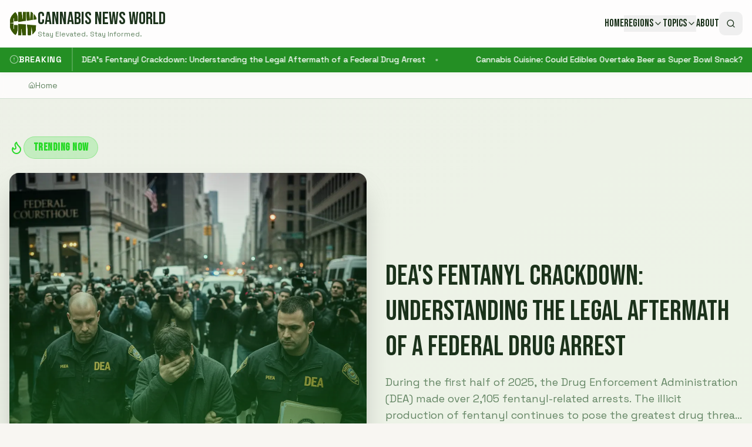

--- FILE ---
content_type: text/html; charset=utf-8
request_url: https://www.google.com/recaptcha/api2/aframe
body_size: 266
content:
<!DOCTYPE HTML><html><head><meta http-equiv="content-type" content="text/html; charset=UTF-8"></head><body><script nonce="_8Paq_OLORtT6hKL0rqCcA">/** Anti-fraud and anti-abuse applications only. See google.com/recaptcha */ try{var clients={'sodar':'https://pagead2.googlesyndication.com/pagead/sodar?'};window.addEventListener("message",function(a){try{if(a.source===window.parent){var b=JSON.parse(a.data);var c=clients[b['id']];if(c){var d=document.createElement('img');d.src=c+b['params']+'&rc='+(localStorage.getItem("rc::a")?sessionStorage.getItem("rc::b"):"");window.document.body.appendChild(d);sessionStorage.setItem("rc::e",parseInt(sessionStorage.getItem("rc::e")||0)+1);localStorage.setItem("rc::h",'1768681946691');}}}catch(b){}});window.parent.postMessage("_grecaptcha_ready", "*");}catch(b){}</script></body></html>